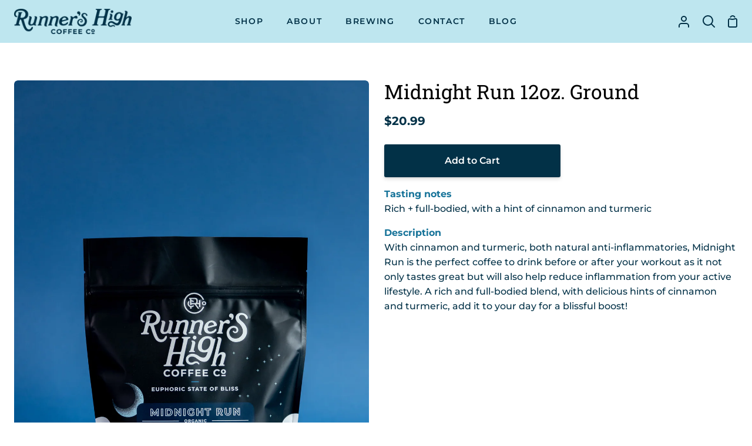

--- FILE ---
content_type: text/css
request_url: https://www.runnershighcoffeeco.com/cdn/shop/t/7/assets/font-settings.css?v=169643549327288040311759332184
body_size: 772
content:
@font-face{font-family:Roboto Slab;font-weight:400;font-style:normal;src:url(//www.runnershighcoffeeco.com/cdn/fonts/roboto_slab/robotoslab_n4.d3a9266696fe77645ad2b6579a2b30c11742dc68.woff2?h1=cnVubmVyc2hpZ2hjb2ZmZWVjby5jb20&h2=cnVubmVycy1oaWdoLWNvZmZlZS5hY2NvdW50Lm15c2hvcGlmeS5jb20&hmac=bbe6f374e7b7d4bd5d432b477f42605adfd04128b3f082f6cdf53701197fe3bf) format("woff2"),url(//www.runnershighcoffeeco.com/cdn/fonts/roboto_slab/robotoslab_n4.ac73924d0e45cb28b8adb30cbb4ff26dbe125c23.woff?h1=cnVubmVyc2hpZ2hjb2ZmZWVjby5jb20&h2=cnVubmVycy1oaWdoLWNvZmZlZS5hY2NvdW50Lm15c2hvcGlmeS5jb20&hmac=dcf73c736d18950f69254df062bc87a8935ce58c8d3ecf4e11bef2e74402fb37) format("woff")}@font-face{font-family:Montserrat;font-weight:500;font-style:normal;src:url(//www.runnershighcoffeeco.com/cdn/fonts/montserrat/montserrat_n5.07ef3781d9c78c8b93c98419da7ad4fbeebb6635.woff2?h1=cnVubmVyc2hpZ2hjb2ZmZWVjby5jb20&h2=cnVubmVycy1oaWdoLWNvZmZlZS5hY2NvdW50Lm15c2hvcGlmeS5jb20&hmac=93224ac2d2be65dd3ab7e5e90e625c7c0ec4f451ec7c4c4a5209a570a2c52eae) format("woff2"),url(//www.runnershighcoffeeco.com/cdn/fonts/montserrat/montserrat_n5.adf9b4bd8b0e4f55a0b203cdd84512667e0d5e4d.woff?h1=cnVubmVyc2hpZ2hjb2ZmZWVjby5jb20&h2=cnVubmVycy1oaWdoLWNvZmZlZS5hY2NvdW50Lm15c2hvcGlmeS5jb20&hmac=ca80f914eac325116c017508e0e0164a2928710dcb8c1c65fc3549ba7ad35739) format("woff")}@font-face{font-family:Montserrat;font-weight:700;font-style:normal;src:url(//www.runnershighcoffeeco.com/cdn/fonts/montserrat/montserrat_n7.3c434e22befd5c18a6b4afadb1e3d77c128c7939.woff2?h1=cnVubmVyc2hpZ2hjb2ZmZWVjby5jb20&h2=cnVubmVycy1oaWdoLWNvZmZlZS5hY2NvdW50Lm15c2hvcGlmeS5jb20&hmac=63f79c48df8cb788488a3e0b1a9569785b54f9338c24694eef5cd48433f7f5b1) format("woff2"),url(//www.runnershighcoffeeco.com/cdn/fonts/montserrat/montserrat_n7.5d9fa6e2cae713c8fb539a9876489d86207fe957.woff?h1=cnVubmVyc2hpZ2hjb2ZmZWVjby5jb20&h2=cnVubmVycy1oaWdoLWNvZmZlZS5hY2NvdW50Lm15c2hvcGlmeS5jb20&hmac=859932052662048bf71cb65e9a34b8ff3353590aa0dd90330c26a4aa47a8c506) format("woff")}@font-face{font-family:Montserrat;font-weight:700;font-style:normal;src:url(//www.runnershighcoffeeco.com/cdn/fonts/montserrat/montserrat_n7.3c434e22befd5c18a6b4afadb1e3d77c128c7939.woff2?h1=cnVubmVyc2hpZ2hjb2ZmZWVjby5jb20&h2=cnVubmVycy1oaWdoLWNvZmZlZS5hY2NvdW50Lm15c2hvcGlmeS5jb20&hmac=63f79c48df8cb788488a3e0b1a9569785b54f9338c24694eef5cd48433f7f5b1) format("woff2"),url(//www.runnershighcoffeeco.com/cdn/fonts/montserrat/montserrat_n7.5d9fa6e2cae713c8fb539a9876489d86207fe957.woff?h1=cnVubmVyc2hpZ2hjb2ZmZWVjby5jb20&h2=cnVubmVycy1oaWdoLWNvZmZlZS5hY2NvdW50Lm15c2hvcGlmeS5jb20&hmac=859932052662048bf71cb65e9a34b8ff3353590aa0dd90330c26a4aa47a8c506) format("woff")}@font-face{font-family:Montserrat;font-weight:600;font-style:normal;src:url(//www.runnershighcoffeeco.com/cdn/fonts/montserrat/montserrat_n6.1326b3e84230700ef15b3a29fb520639977513e0.woff2?h1=cnVubmVyc2hpZ2hjb2ZmZWVjby5jb20&h2=cnVubmVycy1oaWdoLWNvZmZlZS5hY2NvdW50Lm15c2hvcGlmeS5jb20&hmac=f3acf86e0c69ee6ad322ef85976a236e447e9a0767c1432021e9e3ba12d6a3b3) format("woff2"),url(//www.runnershighcoffeeco.com/cdn/fonts/montserrat/montserrat_n6.652f051080eb14192330daceed8cd53dfdc5ead9.woff?h1=cnVubmVyc2hpZ2hjb2ZmZWVjby5jb20&h2=cnVubmVycy1oaWdoLWNvZmZlZS5hY2NvdW50Lm15c2hvcGlmeS5jb20&hmac=d876de49f3991d438ec27e9bc44ecea4d3cb0686c095da3a86970d29c73fb755) format("woff")}@font-face{font-family:Roboto Slab;font-weight:500;font-style:normal;src:url(//www.runnershighcoffeeco.com/cdn/fonts/roboto_slab/robotoslab_n5.2318f9225fac5c77d7d0604eb18c4cd6fd179bd6.woff2?h1=cnVubmVyc2hpZ2hjb2ZmZWVjby5jb20&h2=cnVubmVycy1oaWdoLWNvZmZlZS5hY2NvdW50Lm15c2hvcGlmeS5jb20&hmac=65b9ede5a89085d0fcfd7d0af6688c46adefbf5c64ad1893bf5c95788ef587d9) format("woff2"),url(//www.runnershighcoffeeco.com/cdn/fonts/roboto_slab/robotoslab_n5.2d9256c2b6678d4f137b2214378e31e37fb3798f.woff?h1=cnVubmVyc2hpZ2hjb2ZmZWVjby5jb20&h2=cnVubmVycy1oaWdoLWNvZmZlZS5hY2NvdW50Lm15c2hvcGlmeS5jb20&hmac=317576f93d90f25772cbc667ca81bbb2ab4490429f3ce3e1a9c49562a9d9825b) format("woff")}@font-face{font-family:Montserrat;font-weight:800;font-style:normal;src:url(//www.runnershighcoffeeco.com/cdn/fonts/montserrat/montserrat_n8.853056e398b4dadf6838423edb7abaa02f651554.woff2?h1=cnVubmVyc2hpZ2hjb2ZmZWVjby5jb20&h2=cnVubmVycy1oaWdoLWNvZmZlZS5hY2NvdW50Lm15c2hvcGlmeS5jb20&hmac=e918bd6718212e95d2698e72d3e0c765a1e4fdbc651b33664930214fb00efce0) format("woff2"),url(//www.runnershighcoffeeco.com/cdn/fonts/montserrat/montserrat_n8.9201aba6104751e1b3e48577a5a739fc14862200.woff?h1=cnVubmVyc2hpZ2hjb2ZmZWVjby5jb20&h2=cnVubmVycy1oaWdoLWNvZmZlZS5hY2NvdW50Lm15c2hvcGlmeS5jb20&hmac=4ef7c74e4e1b4de305476aacb07dc1c309b588e89f9c9fd309bd9d702566d1cc) format("woff")}@font-face{font-family:Montserrat;font-weight:500;font-style:italic;font-display:swap;src:url(//www.runnershighcoffeeco.com/cdn/fonts/montserrat/montserrat_i5.d3a783eb0cc26f2fda1e99d1dfec3ebaea1dc164.woff2?h1=cnVubmVyc2hpZ2hjb2ZmZWVjby5jb20&h2=cnVubmVycy1oaWdoLWNvZmZlZS5hY2NvdW50Lm15c2hvcGlmeS5jb20&hmac=8efa484d4dcb27811a650cd1dd7a6c8266d012a674acedf594dadd36fa0c9e26) format("woff2"),url(//www.runnershighcoffeeco.com/cdn/fonts/montserrat/montserrat_i5.76d414ea3d56bb79ef992a9c62dce2e9063bc062.woff?h1=cnVubmVyc2hpZ2hjb2ZmZWVjby5jb20&h2=cnVubmVycy1oaWdoLWNvZmZlZS5hY2NvdW50Lm15c2hvcGlmeS5jb20&hmac=58741cc6ff850e7c74f650aeeae8feccf7c244890b0d367f7c3ba921c2f37dd5) format("woff")}@font-face{font-family:Montserrat;font-weight:600;font-style:italic;font-display:swap;src:url(//www.runnershighcoffeeco.com/cdn/fonts/montserrat/montserrat_i6.e90155dd2f004112a61c0322d66d1f59dadfa84b.woff2?h1=cnVubmVyc2hpZ2hjb2ZmZWVjby5jb20&h2=cnVubmVycy1oaWdoLWNvZmZlZS5hY2NvdW50Lm15c2hvcGlmeS5jb20&hmac=8fbdd5316e761a6fa4aa0643fe5fb7bbf449a7ae7cfb47df6c5a64a80a20e7b9) format("woff2"),url(//www.runnershighcoffeeco.com/cdn/fonts/montserrat/montserrat_i6.41470518d8e9d7f1bcdd29a447c2397e5393943f.woff?h1=cnVubmVyc2hpZ2hjb2ZmZWVjby5jb20&h2=cnVubmVycy1oaWdoLWNvZmZlZS5hY2NvdW50Lm15c2hvcGlmeS5jb20&hmac=d10067b67b7bd9715ac65fc945069533585280545e94e57d5d4101dd42009b4a) format("woff")}@font-face{font-family:Montserrat;font-weight:700;font-style:italic;font-display:swap;src:url(//www.runnershighcoffeeco.com/cdn/fonts/montserrat/montserrat_i7.a0d4a463df4f146567d871890ffb3c80408e7732.woff2?h1=cnVubmVyc2hpZ2hjb2ZmZWVjby5jb20&h2=cnVubmVycy1oaWdoLWNvZmZlZS5hY2NvdW50Lm15c2hvcGlmeS5jb20&hmac=06e187c13f2dfed4f3f157687a32f5029bbb85b9901a4191167fb59c8d8d1979) format("woff2"),url(//www.runnershighcoffeeco.com/cdn/fonts/montserrat/montserrat_i7.f6ec9f2a0681acc6f8152c40921d2a4d2e1a2c78.woff?h1=cnVubmVyc2hpZ2hjb2ZmZWVjby5jb20&h2=cnVubmVycy1oaWdoLWNvZmZlZS5hY2NvdW50Lm15c2hvcGlmeS5jb20&hmac=5e830f8a183fb7ea22af041ad5c7842c5c25f27b88d007dc5047b38068758434) format("woff")}
/*# sourceMappingURL=/cdn/shop/t/7/assets/font-settings.css.map?v=169643549327288040311759332184 */
